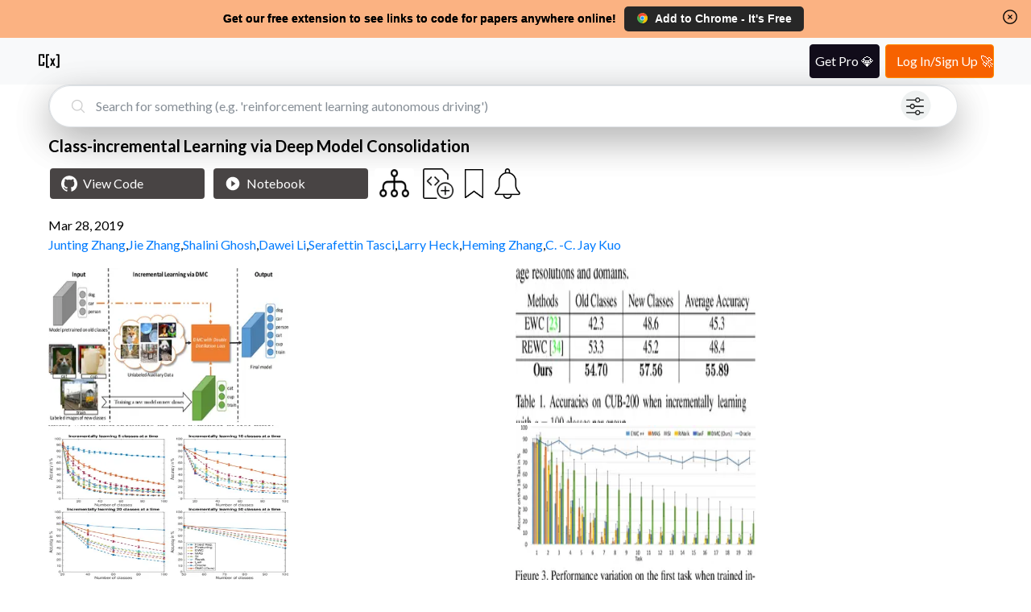

--- FILE ---
content_type: text/html; charset=utf-8
request_url: https://www.catalyzex.com/paper/class-incremental-learning-via-deep-model
body_size: 11913
content:
<!DOCTYPE html><html lang="en"><head><meta charSet="utf-8"/><style>
            html, body, button {
              font-family: '__Lato_06d0dd', '__Lato_Fallback_06d0dd', Helvetica Neue, Helvetica, Arial, sans-serif !important;
            }
        </style><link rel="canonical" href="https://www.catalyzex.com/paper/class-incremental-learning-via-deep-model"/><style>
            html, body, button {
              font-family: '__Lato_06d0dd', '__Lato_Fallback_06d0dd', Helvetica Neue, Helvetica, Arial, sans-serif !important;
            }
        </style><meta name="viewport" content="width=device-width, initial-scale=1.0, shrink-to-fit=no"/><title>Class-incremental Learning via Deep Model Consolidation</title><meta name="description" content="Class-incremental Learning via Deep Model Consolidation: Paper and Code. Deep neural networks (DNNs) often suffer from &quot;catastrophic forgetting&quot; during incremental learning (IL) --- an abrupt degradation of performance on the original set of classes when the training objective is adapted to a newly added set of classes. Existing IL approaches tend to produce a model that is biased towards either the old classes or new classes, unless with the help of exemplars of the old data. To address this issue, we propose a class-incremental learning paradigm called Deep Model Consolidation (DMC), which works well even when the original training data is not available. The idea is to first train a separate model only for the new classes, and then combine the two individual models trained on data of two distinct set of classes (old classes and new classes) via a novel dual distillation training objective. The two existing models are consolidated by exploiting publicly available unlabeled auxiliary data. This overcomes the potential difficulties due to unavailability of original training data. Compared to the state-of-the-art techniques, DMC demonstrates significantly better performance in CIFAR-100 image classification and PASCAL VOC 2007 object detection benchmarks in the single-headed IL setting."/><meta property="og:title" content="Class-incremental Learning via Deep Model Consolidation"/><meta property="og:description" content="Class-incremental Learning via Deep Model Consolidation: Paper and Code. Deep neural networks (DNNs) often suffer from &quot;catastrophic forgetting&quot; during incremental learning (IL) --- an abrupt degradation of performance on the original set of classes when the training objective is adapted to a newly added set of classes. Existing IL approaches tend to produce a model that is biased towards either the old classes or new classes, unless with the help of exemplars of the old data. To address this issue, we propose a class-incremental learning paradigm called Deep Model Consolidation (DMC), which works well even when the original training data is not available. The idea is to first train a separate model only for the new classes, and then combine the two individual models trained on data of two distinct set of classes (old classes and new classes) via a novel dual distillation training objective. The two existing models are consolidated by exploiting publicly available unlabeled auxiliary data. This overcomes the potential difficulties due to unavailability of original training data. Compared to the state-of-the-art techniques, DMC demonstrates significantly better performance in CIFAR-100 image classification and PASCAL VOC 2007 object detection benchmarks in the single-headed IL setting."/><meta name="twitter:title" content="Class-incremental Learning via Deep Model Consolidation"/><meta name="twitter:description" content="Class-incremental Learning via Deep Model Consolidation: Paper and Code. Deep neural networks (DNNs) often suffer from &quot;catastrophic forgetting&quot; during incremental learning (IL) --- an abrupt degradation of performance on the original set of classes when the training objective is adapted to a newly added set of classes. Existing IL approaches tend to produce a model that is biased towards either the old classes or new classes, unless with the help of exemplars of the old data. To address this issue, we propose a class-incremental learning paradigm called Deep Model Consolidation (DMC), which works well even when the original training data is not available. The idea is to first train a separate model only for the new classes, and then combine the two individual models trained on data of two distinct set of classes (old classes and new classes) via a novel dual distillation training objective. The two existing models are consolidated by exploiting publicly available unlabeled auxiliary data. This overcomes the potential difficulties due to unavailability of original training data. Compared to the state-of-the-art techniques, DMC demonstrates significantly better performance in CIFAR-100 image classification and PASCAL VOC 2007 object detection benchmarks in the single-headed IL setting."/><meta name="og:image" content="https://ai2-s2-public.s3.amazonaws.com/figures/2017-08-08/432ea22bbe874aba6774ed23d3e2181b2b558293/1-Figure1-1.png"/><meta name="og:image" content="https://ai2-s2-public.s3.amazonaws.com/figures/2017-08-08/432ea22bbe874aba6774ed23d3e2181b2b558293/7-Table1-1.png"/><meta name="og:image" content="https://ai2-s2-public.s3.amazonaws.com/figures/2017-08-08/432ea22bbe874aba6774ed23d3e2181b2b558293/5-Figure2-1.png"/><meta name="og:image" content="https://ai2-s2-public.s3.amazonaws.com/figures/2017-08-08/432ea22bbe874aba6774ed23d3e2181b2b558293/6-Figure3-1.png"/><script type="application/ld+json">{"@context":"https://schema.org","@graph":[{"@type":"ScholarlyArticle","@id":"http://arxiv.org/abs/1903.07864","url":"https://www.catalyzex.com/paper/class-incremental-learning-via-deep-model","name":"Class-incremental Learning via Deep Model Consolidation","abstract":"Deep neural networks (DNNs) often suffer from \"catastrophic forgetting\" during incremental learning (IL) --- an abrupt degradation of performance on the original set of classes when the training objective is adapted to a newly added set of classes. Existing IL approaches tend to produce a model that is biased towards either the old classes or new classes, unless with the help of exemplars of the old data. To address this issue, we propose a class-incremental learning paradigm called Deep Model Consolidation (DMC), which works well even when the original training data is not available. The idea is to first train a separate model only for the new classes, and then combine the two individual models trained on data of two distinct set of classes (old classes and new classes) via a novel dual distillation training objective. The two existing models are consolidated by exploiting publicly available unlabeled auxiliary data. This overcomes the potential difficulties due to unavailability of original training data. Compared to the state-of-the-art techniques, DMC demonstrates significantly better performance in CIFAR-100 image classification and PASCAL VOC 2007 object detection benchmarks in the single-headed IL setting.","author":[{"@type":"Person","name":"Junting Zhang","url":"https://www.catalyzex.com/author/Junting Zhang"},{"@type":"Person","name":"Jie Zhang","url":"https://www.catalyzex.com/author/Jie Zhang"},{"@type":"Person","name":"Shalini Ghosh","url":"https://www.catalyzex.com/author/Shalini Ghosh"},{"@type":"Person","name":"Dawei Li","url":"https://www.catalyzex.com/author/Dawei Li"},{"@type":"Person","name":"Serafettin Tasci","url":"https://www.catalyzex.com/author/Serafettin Tasci"},{"@type":"Person","name":"Larry Heck","url":"https://www.catalyzex.com/author/Larry Heck"},{"@type":"Person","name":"Heming Zhang","url":"https://www.catalyzex.com/author/Heming Zhang"},{"@type":"Person","name":"C. -C. Jay Kuo","url":"https://www.catalyzex.com/author/C. -C. Jay Kuo"}],"image":"https://ai2-s2-public.s3.amazonaws.com/figures/2017-08-08/432ea22bbe874aba6774ed23d3e2181b2b558293/1-Figure1-1.png","sameAs":"http://arxiv.org/abs/1903.07864"}]}</script><link rel="preload" as="image" imageSrcSet="/_next/image?url=%2F_next%2Fstatic%2Fmedia%2Ffilter.cf288982.png&amp;w=640&amp;q=75 1x, /_next/image?url=%2F_next%2Fstatic%2Fmedia%2Ffilter.cf288982.png&amp;w=1080&amp;q=75 2x" fetchpriority="high"/><link rel="preload" as="image" imageSrcSet="/_next/image?url=https%3A%2F%2Fai2-s2-public.s3.amazonaws.com%2Ffigures%2F2017-08-08%2F432ea22bbe874aba6774ed23d3e2181b2b558293%2F1-Figure1-1.png&amp;w=384&amp;q=75 1x, /_next/image?url=https%3A%2F%2Fai2-s2-public.s3.amazonaws.com%2Ffigures%2F2017-08-08%2F432ea22bbe874aba6774ed23d3e2181b2b558293%2F1-Figure1-1.png&amp;w=640&amp;q=75 2x" fetchpriority="high"/><link rel="preload" as="image" imageSrcSet="/_next/image?url=https%3A%2F%2Fai2-s2-public.s3.amazonaws.com%2Ffigures%2F2017-08-08%2F432ea22bbe874aba6774ed23d3e2181b2b558293%2F7-Table1-1.png&amp;w=384&amp;q=75 1x, /_next/image?url=https%3A%2F%2Fai2-s2-public.s3.amazonaws.com%2Ffigures%2F2017-08-08%2F432ea22bbe874aba6774ed23d3e2181b2b558293%2F7-Table1-1.png&amp;w=640&amp;q=75 2x" fetchpriority="high"/><link rel="preload" as="image" imageSrcSet="/_next/image?url=https%3A%2F%2Fai2-s2-public.s3.amazonaws.com%2Ffigures%2F2017-08-08%2F432ea22bbe874aba6774ed23d3e2181b2b558293%2F5-Figure2-1.png&amp;w=384&amp;q=75 1x, /_next/image?url=https%3A%2F%2Fai2-s2-public.s3.amazonaws.com%2Ffigures%2F2017-08-08%2F432ea22bbe874aba6774ed23d3e2181b2b558293%2F5-Figure2-1.png&amp;w=640&amp;q=75 2x" fetchpriority="high"/><link rel="preload" as="image" imageSrcSet="/_next/image?url=https%3A%2F%2Fai2-s2-public.s3.amazonaws.com%2Ffigures%2F2017-08-08%2F432ea22bbe874aba6774ed23d3e2181b2b558293%2F6-Figure3-1.png&amp;w=384&amp;q=75 1x, /_next/image?url=https%3A%2F%2Fai2-s2-public.s3.amazonaws.com%2Ffigures%2F2017-08-08%2F432ea22bbe874aba6774ed23d3e2181b2b558293%2F6-Figure3-1.png&amp;w=640&amp;q=75 2x" fetchpriority="high"/><meta name="next-head-count" content="21"/><meta charSet="utf-8"/><meta http-equiv="X-UA-Compatible" content="IE=edge"/><meta name="p:domain_verify" content="7a8c54ff8920a71e909037ac35612f4e"/><meta name="author" content="CatalyzeX"/><meta property="og:type" content="website"/><meta property="og:site_name" content="CatalyzeX"/><meta property="og:url" content="https://www.catalyzex.com/"/><meta property="fb:app_id" content="658945670928778"/><meta property="fb:admins" content="515006233"/><meta name="twitter:card" content="summary_large_image"/><meta name="twitter:domain" content="www.catalyzex.com"/><meta name="twitter:site" content="@catalyzex"/><meta name="twitter:creator" content="@catalyzex"/><script data-partytown-config="true" type="08678c47e6776171ece3a4c5-text/javascript">
          partytown = {
            lib: "/_next/static/~partytown/",
            forward: [
              "gtag",
              "mixpanel.track",
              "mixpanel.track_pageview",
              "mixpanel.identify", 
              "mixpanel.people.set", 
              "mixpanel.reset", 
              "mixpanel.get_distinct_id",
              "mixpanel.set_config",
              "manuallySyncMixpanelId"
            ]           
          };
        </script><link rel="preload" href="/_next/static/media/155cae559bbd1a77-s.p.woff2" as="font" type="font/woff2" crossorigin="anonymous" data-next-font="size-adjust"/><link rel="preload" href="/_next/static/media/4de1fea1a954a5b6-s.p.woff2" as="font" type="font/woff2" crossorigin="anonymous" data-next-font="size-adjust"/><link rel="preload" href="/_next/static/media/6d664cce900333ee-s.p.woff2" as="font" type="font/woff2" crossorigin="anonymous" data-next-font="size-adjust"/><link rel="preload" href="/_next/static/css/ec5a83c34cf9a081.css" as="style"/><link rel="stylesheet" href="/_next/static/css/ec5a83c34cf9a081.css" data-n-g=""/><link rel="preload" href="/_next/static/css/e5955d2f6b9bb015.css" as="style"/><link rel="stylesheet" href="/_next/static/css/e5955d2f6b9bb015.css" data-n-p=""/><noscript data-n-css=""></noscript><script defer="" nomodule="" src="/_next/static/chunks/polyfills-78c92fac7aa8fdd8.js" type="08678c47e6776171ece3a4c5-text/javascript"></script><script data-partytown="" type="08678c47e6776171ece3a4c5-text/javascript">!(function(w,p,f,c){if(!window.crossOriginIsolated && !navigator.serviceWorker) return;c=w[p]=w[p]||{};c[f]=(c[f]||[])})(window,'partytown','forward');/* Partytown 0.10.2 - MIT builder.io */
const t={preserveBehavior:!1},e=e=>{if("string"==typeof e)return[e,t];const[n,r=t]=e;return[n,{...t,...r}]},n=Object.freeze((t=>{const e=new Set;let n=[];do{Object.getOwnPropertyNames(n).forEach((t=>{"function"==typeof n[t]&&e.add(t)}))}while((n=Object.getPrototypeOf(n))!==Object.prototype);return Array.from(e)})());!function(t,r,o,i,a,s,c,d,l,p,u=t,f){function h(){f||(f=1,"/"==(c=(s.lib||"/~partytown/")+(s.debug?"debug/":""))[0]&&(l=r.querySelectorAll('script[type="text/partytown"]'),i!=t?i.dispatchEvent(new CustomEvent("pt1",{detail:t})):(d=setTimeout(v,1e4),r.addEventListener("pt0",w),a?y(1):o.serviceWorker?o.serviceWorker.register(c+(s.swPath||"partytown-sw.js"),{scope:c}).then((function(t){t.active?y():t.installing&&t.installing.addEventListener("statechange",(function(t){"activated"==t.target.state&&y()}))}),console.error):v())))}function y(e){p=r.createElement(e?"script":"iframe"),t._pttab=Date.now(),e||(p.style.display="block",p.style.width="0",p.style.height="0",p.style.border="0",p.style.visibility="hidden",p.setAttribute("aria-hidden",!0)),p.src=c+"partytown-"+(e?"atomics.js?v=0.10.2":"sandbox-sw.html?"+t._pttab),r.querySelector(s.sandboxParent||"body").appendChild(p)}function v(n,o){for(w(),i==t&&(s.forward||[]).map((function(n){const[r]=e(n);delete t[r.split(".")[0]]})),n=0;n<l.length;n++)(o=r.createElement("script")).innerHTML=l[n].innerHTML,o.nonce=s.nonce,r.head.appendChild(o);p&&p.parentNode.removeChild(p)}function w(){clearTimeout(d)}s=t.partytown||{},i==t&&(s.forward||[]).map((function(r){const[o,{preserveBehavior:i}]=e(r);u=t,o.split(".").map((function(e,r,o){var a;u=u[o[r]]=r+1<o.length?u[o[r]]||(a=o[r+1],n.includes(a)?[]:{}):(()=>{let e=null;if(i){const{methodOrProperty:n,thisObject:r}=((t,e)=>{let n=t;for(let t=0;t<e.length-1;t+=1)n=n[e[t]];return{thisObject:n,methodOrProperty:e.length>0?n[e[e.length-1]]:void 0}})(t,o);"function"==typeof n&&(e=(...t)=>n.apply(r,...t))}return function(){let n;return e&&(n=e(arguments)),(t._ptf=t._ptf||[]).push(o,arguments),n}})()}))})),"complete"==r.readyState?h():(t.addEventListener("DOMContentLoaded",h),t.addEventListener("load",h))}(window,document,navigator,top,window.crossOriginIsolated);</script><script src="https://www.googletagmanager.com/gtag/js?id=G-BD14FTHPNC" type="text/partytown" data-nscript="worker"></script><script src="/_next/static/chunks/webpack-f9bc4646db70d83f.js" defer="" type="08678c47e6776171ece3a4c5-text/javascript"></script><script src="/_next/static/chunks/main-819661c54c38eafc.js" defer="" type="08678c47e6776171ece3a4c5-text/javascript"></script><script src="/_next/static/chunks/pages/_app-d4d6be759d9617e3.js" defer="" type="08678c47e6776171ece3a4c5-text/javascript"></script><script src="/_next/static/chunks/117-cbf0dd2a93fca997.js" defer="" type="08678c47e6776171ece3a4c5-text/javascript"></script><script src="/_next/static/chunks/602-80e933e094e77991.js" defer="" type="08678c47e6776171ece3a4c5-text/javascript"></script><script src="/_next/static/chunks/947-ca6cb45655821eab.js" defer="" type="08678c47e6776171ece3a4c5-text/javascript"></script><script src="/_next/static/chunks/403-8b84e5049c16d49f.js" defer="" type="08678c47e6776171ece3a4c5-text/javascript"></script><script src="/_next/static/chunks/460-d4da110cd77cf2e4.js" defer="" type="08678c47e6776171ece3a4c5-text/javascript"></script><script src="/_next/static/chunks/pages/paper/%5Bid%5D-5d8a849f5c76091f.js" defer="" type="08678c47e6776171ece3a4c5-text/javascript"></script><script src="/_next/static/VECQdzYotBh6GREMiMwCW/_buildManifest.js" defer="" type="08678c47e6776171ece3a4c5-text/javascript"></script><script src="/_next/static/VECQdzYotBh6GREMiMwCW/_ssgManifest.js" defer="" type="08678c47e6776171ece3a4c5-text/javascript"></script><style data-href="https://fonts.googleapis.com/css2?family=Lato:wght@300;400;700&display=swap">@font-face{font-family:'Lato';font-style:normal;font-weight:300;font-display:swap;src:url(https://fonts.gstatic.com/l/font?kit=S6u9w4BMUTPHh7USeww&skey=91f32e07d083dd3a&v=v25) format('woff')}@font-face{font-family:'Lato';font-style:normal;font-weight:400;font-display:swap;src:url(https://fonts.gstatic.com/l/font?kit=S6uyw4BMUTPHvxo&skey=2d58b92a99e1c086&v=v25) format('woff')}@font-face{font-family:'Lato';font-style:normal;font-weight:700;font-display:swap;src:url(https://fonts.gstatic.com/l/font?kit=S6u9w4BMUTPHh6UVeww&skey=3480a19627739c0d&v=v25) format('woff')}@font-face{font-family:'Lato';font-style:normal;font-weight:300;font-display:swap;src:url(https://fonts.gstatic.com/s/lato/v25/S6u9w4BMUTPHh7USSwaPGQ3q5d0N7w.woff2) format('woff2');unicode-range:U+0100-02BA,U+02BD-02C5,U+02C7-02CC,U+02CE-02D7,U+02DD-02FF,U+0304,U+0308,U+0329,U+1D00-1DBF,U+1E00-1E9F,U+1EF2-1EFF,U+2020,U+20A0-20AB,U+20AD-20C0,U+2113,U+2C60-2C7F,U+A720-A7FF}@font-face{font-family:'Lato';font-style:normal;font-weight:300;font-display:swap;src:url(https://fonts.gstatic.com/s/lato/v25/S6u9w4BMUTPHh7USSwiPGQ3q5d0.woff2) format('woff2');unicode-range:U+0000-00FF,U+0131,U+0152-0153,U+02BB-02BC,U+02C6,U+02DA,U+02DC,U+0304,U+0308,U+0329,U+2000-206F,U+20AC,U+2122,U+2191,U+2193,U+2212,U+2215,U+FEFF,U+FFFD}@font-face{font-family:'Lato';font-style:normal;font-weight:400;font-display:swap;src:url(https://fonts.gstatic.com/s/lato/v25/S6uyw4BMUTPHjxAwXiWtFCfQ7A.woff2) format('woff2');unicode-range:U+0100-02BA,U+02BD-02C5,U+02C7-02CC,U+02CE-02D7,U+02DD-02FF,U+0304,U+0308,U+0329,U+1D00-1DBF,U+1E00-1E9F,U+1EF2-1EFF,U+2020,U+20A0-20AB,U+20AD-20C0,U+2113,U+2C60-2C7F,U+A720-A7FF}@font-face{font-family:'Lato';font-style:normal;font-weight:400;font-display:swap;src:url(https://fonts.gstatic.com/s/lato/v25/S6uyw4BMUTPHjx4wXiWtFCc.woff2) format('woff2');unicode-range:U+0000-00FF,U+0131,U+0152-0153,U+02BB-02BC,U+02C6,U+02DA,U+02DC,U+0304,U+0308,U+0329,U+2000-206F,U+20AC,U+2122,U+2191,U+2193,U+2212,U+2215,U+FEFF,U+FFFD}@font-face{font-family:'Lato';font-style:normal;font-weight:700;font-display:swap;src:url(https://fonts.gstatic.com/s/lato/v25/S6u9w4BMUTPHh6UVSwaPGQ3q5d0N7w.woff2) format('woff2');unicode-range:U+0100-02BA,U+02BD-02C5,U+02C7-02CC,U+02CE-02D7,U+02DD-02FF,U+0304,U+0308,U+0329,U+1D00-1DBF,U+1E00-1E9F,U+1EF2-1EFF,U+2020,U+20A0-20AB,U+20AD-20C0,U+2113,U+2C60-2C7F,U+A720-A7FF}@font-face{font-family:'Lato';font-style:normal;font-weight:700;font-display:swap;src:url(https://fonts.gstatic.com/s/lato/v25/S6u9w4BMUTPHh6UVSwiPGQ3q5d0.woff2) format('woff2');unicode-range:U+0000-00FF,U+0131,U+0152-0153,U+02BB-02BC,U+02C6,U+02DA,U+02DC,U+0304,U+0308,U+0329,U+2000-206F,U+20AC,U+2122,U+2191,U+2193,U+2212,U+2215,U+FEFF,U+FFFD}</style></head><body><div id="__next"><script id="google-analytics" type="text/partytown">
            window.dataLayer = window.dataLayer || [];
            window.gtag = function gtag(){window.dataLayer.push(arguments);}
            gtag('js', new Date());
            gtag('config', 'G-BD14FTHPNC', {
              page_path: window.location.pathname,
            });
        </script><script type="text/partytown">
          const MIXPANEL_CUSTOM_LIB_URL = 'https://www.catalyzex.com/mp-cdn/libs/mixpanel-2-latest.min.js';

          (function(f,b){if(!b.__SV){var e,g,i,h;window.mixpanel=b;b._i=[];b.init=function(e,f,c){function g(a,d){var b=d.split(".");2==b.length&&(a=a[b[0]],d=b[1]);a[d]=function(){a.push([d].concat(Array.prototype.slice.call(arguments,0)))}}var a=b;"undefined"!==typeof c?a=b[c]=[]:c="mixpanel";a.people=a.people||[];a.toString=function(a){var d="mixpanel";"mixpanel"!==c&&(d+="."+c);a||(d+=" (stub)");return d};a.people.toString=function(){return a.toString(1)+".people (stub)"};i="disable time_event track track_pageview track_links track_forms track_with_groups add_group set_group remove_group register register_once alias unregister identify name_tag set_config reset opt_in_tracking opt_out_tracking has_opted_in_tracking has_opted_out_tracking clear_opt_in_out_tracking start_batch_senders people.set people.set_once people.unset people.increment people.append people.union people.track_charge people.clear_charges people.delete_user people.remove".split(" ");
          for(h=0;h<i.length;h++)g(a,i[h]);var j="set set_once union unset remove delete".split(" ");a.get_group=function(){function b(c){d[c]=function(){call2_args=arguments;call2=[c].concat(Array.prototype.slice.call(call2_args,0));a.push([e,call2])}}for(var d={},e=["get_group"].concat(Array.prototype.slice.call(arguments,0)),c=0;c<j.length;c++)b(j[c]);return d};b._i.push([e,f,c])};b.__SV=1.2;e=f.createElement("script");e.type="text/javascript";e.async=!0;e.src="undefined"!==typeof MIXPANEL_CUSTOM_LIB_URL?
          MIXPANEL_CUSTOM_LIB_URL:"file:"===f.location.protocol&&"//catalyzex.com/mp-cdn/libs/mixpanel-2-latest.min.js".match(/^\/\//)?"https://www.catalyzex.com/mp-cdn/libs/mixpanel-2-latest.min.js":"//catalyzex.com/mp-cdn/libs/mixpanel-2-latest.min.js";g=f.getElementsByTagName("script")[0];g.parentNode.insertBefore(e,g)}})(document,window.mixpanel||[]);
          
          mixpanel.init("851392464b60e8cc1948a193642f793b", {
            api_host: "https://www.catalyzex.com/mp",
          })

          manuallySyncMixpanelId = function(currentMixpanelId) {
            const inMemoryProps = mixpanel?.persistence?.props
            if (inMemoryProps) {
              inMemoryProps['distinct_id'] = currentMixpanelId
              inMemoryProps['$device_id'] = currentMixpanelId
              delete inMemoryProps['$user_id']
            }
          }
        </script><div class="Layout_layout-container__GqQwY"><div><div data-testid="banner-main-container" id="Banner_banner-main-container__DgEOW" class="cx-banner"><span class="Banner_content__a4ws8 Banner_default-content___HRmT">Get our free extension to see links to code for papers anywhere online!</span><span class="Banner_content__a4ws8 Banner_small-content__iQlll">Free add-on: code for papers everywhere!</span><span class="Banner_content__a4ws8 Banner_extra-small-content__qkq9E">Free add-on: See code for papers anywhere!</span><div class="Banner_banner-button-section__kX1fj"><a class="Banner_banner-social-button__b3sZ7 Banner_browser-button__6CbLf" href="https://chrome.google.com/webstore/detail/%F0%9F%92%BB-catalyzex-link-all-aim/aikkeehnlfpamidigaffhfmgbkdeheil" rel="noreferrer" target="_blank"><p><img src="/static/images/google-chrome.svg" alt="Chrome logo"/>Add to <!-- -->Chrome<!-- --> - It&#x27;s Free</p></a></div><div id="Banner_banner-close-button__68_52" class="banner-close-button" data-testid="banner-close-icon" role="button" tabindex="0" aria-label="Home"><svg xmlns="http://www.w3.org/2000/svg" fill="none" viewBox="0 0 24 24" stroke-width="1.5" stroke="currentColor" aria-hidden="true" data-slot="icon" height="22" width="22" color="black"><path stroke-linecap="round" stroke-linejoin="round" d="m9.75 9.75 4.5 4.5m0-4.5-4.5 4.5M21 12a9 9 0 1 1-18 0 9 9 0 0 1 18 0Z"></path></svg></div></div></div><section data-hydration-on-demand="true"></section><div data-testid="header-main-container" class="Header_navbar__bVRQt"><nav><div><a class="Header_navbar-brand__9oFe_" href="/"><svg version="1.0" xmlns="http://www.w3.org/2000/svg" width="466.000000pt" height="466.000000pt" viewBox="0 0 466.000000 466.000000" preserveAspectRatio="xMidYMid meet" data-testid="catalyzex-header-icon"><title>CatalyzeX Icon</title><g transform="translate(0.000000,466.000000) scale(0.100000,-0.100000)" fill="#000000" stroke="none"><path d="M405 3686 c-42 -18 -83 -69 -92 -114 -4 -20 -8 -482 -8 -1027 l0 -990 25 -44 c16 -28 39 -52 65 -65 38 -20 57 -21 433 -24 444 -3 487 1 538 52 18 18 37 50 43 71 7 25 11 154 11 343 l0 302 -165 0 -165 0 0 -240 0 -240 -225 0 -225 0 0 855 0 855 225 0 225 0 0 -225 0 -225 166 0 165 0 -3 308 c-3 289 -4 309 -24 342 -11 19 -38 45 -60 57 -39 23 -42 23 -469 22 -335 0 -437 -3 -460 -13z"></path><path d="M1795 3686 c-16 -7 -38 -23 -48 -34 -47 -52 -46 -27 -47 -1262 0 -808 3 -1177 11 -1205 14 -50 63 -102 109 -115 19 -5 142 -10 273 -10 l238 0 -3 148 -3 147 -125 2 c-69 0 -135 1 -147 2 l-23 1 0 1025 0 1025 150 0 150 0 0 145 0 145 -252 0 c-188 -1 -261 -4 -283 -14z"></path><path d="M3690 3555 l0 -145 155 0 155 0 0 -1025 0 -1025 -27 0 c-16 -1 -84 -2 -153 -3 l-125 -2 -3 -148 -3 -148 258 3 c296 3 309 7 351 88 l22 45 -2 1202 c-3 1196 -3 1202 -24 1229 -11 15 -33 37 -48 48 -26 20 -43 21 -292 24 l-264 3 0 -146z"></path><path d="M2520 2883 c0 -5 70 -164 156 -356 l157 -347 -177 -374 c-97 -205 -176 -376 -176 -380 0 -3 77 -5 171 -4 l172 3 90 228 c49 125 93 227 97 227 4 0 47 -103 95 -230 l87 -230 174 0 c96 0 174 2 174 3 0 2 -79 172 -175 377 -96 206 -175 378 -175 382 0 8 303 678 317 701 2 4 -70 7 -161 7 l-164 0 -83 -210 c-45 -115 -85 -210 -89 -210 -4 0 -43 95 -86 210 l-79 210 -162 0 c-90 0 -163 -3 -163 -7z"></path></g></svg></a></div></nav></div><div class="Paper_paper-page-main-container__xD_sI"><div class="Searchbar_search-bar-container__xIN4L rounded-border Paper_searchbar-component__BndAS" id="searchbar-component"><form class="Searchbar_search-bar-container__xIN4L" data-testid="search-bar-form"><div><svg xmlns="http://www.w3.org/2000/svg" fill="none" viewBox="0 0 24 24" stroke-width="1.5" stroke="currentColor" aria-hidden="true" data-slot="icon" height="22"><title>Search Icon</title><path stroke-linecap="round" stroke-linejoin="round" d="m21 21-5.197-5.197m0 0A7.5 7.5 0 1 0 5.196 5.196a7.5 7.5 0 0 0 10.607 10.607Z"></path></svg><input class="form-control Searchbar_search-field__L9Oaa" type="text" id="search-field" name="search" required="" autoComplete="off" placeholder="Search for something (e.g. &#x27;reinforcement learning autonomous driving&#x27;)" value=""/><button class="Searchbar_filter-icon-container__qAKJN" type="button" title="search by advanced filters like language/framework, computational requirement, dataset, use case, hardware, etc."><div class="Searchbar_pulse1__6sv_E"></div><img alt="Alert button" fetchpriority="high" width="512" height="512" decoding="async" data-nimg="1" class="Searchbar_filter-icon__0rBbt" style="color:transparent" srcSet="/_next/image?url=%2F_next%2Fstatic%2Fmedia%2Ffilter.cf288982.png&amp;w=640&amp;q=75 1x, /_next/image?url=%2F_next%2Fstatic%2Fmedia%2Ffilter.cf288982.png&amp;w=1080&amp;q=75 2x" src="/_next/image?url=%2F_next%2Fstatic%2Fmedia%2Ffilter.cf288982.png&amp;w=1080&amp;q=75"/></button></div></form></div><section data-hydration-on-demand="true"></section><section class="Content_paper-details-container__qymfN" data-testid="paper-details-container"><h1 class="Content_paper-heading__qy6Im"><span class="descriptor" style="display:none">Title:</span><strong>Class-incremental Learning via Deep Model Consolidation</strong></h1><h3 class="descriptor" style="display:none">Paper and Code</h3><div class="Content_buttons-container__ffCQ3"><button type="button" class="Content_btn__GLybq Content_view-button__nAGMY Content_view-code-btn__GSpHg Content_buttons-spacing__H5DmE" data-testid="view-code-button"><svg role="img" height="20" width="20" viewBox="0 0 24 24" xmlns="http://www.w3.org/2000/svg" fill="#fff"><title>Github Icon</title><path d="M12 .297c-6.63 0-12 5.373-12 12 0 5.303 3.438 9.8 8.205 11.385.6.113.82-.258.82-.577 0-.285-.01-1.04-.015-2.04-3.338.724-4.042-1.61-4.042-1.61C4.422 18.07 3.633 17.7 3.633 17.7c-1.087-.744.084-.729.084-.729 1.205.084 1.838 1.236 1.838 1.236 1.07 1.835 2.809 1.305 3.495.998.108-.776.417-1.305.76-1.605-2.665-.3-5.466-1.332-5.466-5.93 0-1.31.465-2.38 1.235-3.22-.135-.303-.54-1.523.105-3.176 0 0 1.005-.322 3.3 1.23.96-.267 1.98-.399 3-.405 1.02.006 2.04.138 3 .405 2.28-1.552 3.285-1.23 3.285-1.23.645 1.653.24 2.873.12 3.176.765.84 1.23 1.91 1.23 3.22 0 4.61-2.805 5.625-5.475 5.92.42.36.81 1.096.81 2.22 0 1.606-.015 2.896-.015 3.286 0 .315.21.69.825.57C20.565 22.092 24 17.592 24 12.297c0-6.627-5.373-12-12-12"></path></svg>View Code</button><button type="button" class="Content_btn__GLybq Content_view-button__nAGMY Content_view-code-btn__GSpHg Content_buttons-spacing__H5DmE"><svg fill="#fff" height="20" viewBox="0 0 48 48" width="20" xmlns="http://www.w3.org/2000/svg"><title>Play Icon</title><path d="M0 0h48v48H0z" fill="none"></path><path d="M24 4C12.95 4 4 12.95 4 24s8.95 20 20 20 20-8.95 20-20S35.05 4 24 4zm-4 29V15l12 9-12 9z"></path></svg>Notebook</button><div></div><button type="button" class="Content_buttons-spacing__H5DmE Content_related-code-btn__rEITC" data-testid="related-code-button"><span class="descriptor" style="display:none">Code for Similar Papers:</span><img alt="Code for Similar Papers" title="View code for similar papers" loading="lazy" width="37" height="35" decoding="async" data-nimg="1" style="color:transparent" srcSet="/_next/image?url=%2F_next%2Fstatic%2Fmedia%2Frelated_icon_transparent.98f57b13.png&amp;w=48&amp;q=75 1x, /_next/image?url=%2F_next%2Fstatic%2Fmedia%2Frelated_icon_transparent.98f57b13.png&amp;w=96&amp;q=75 2x" src="/_next/image?url=%2F_next%2Fstatic%2Fmedia%2Frelated_icon_transparent.98f57b13.png&amp;w=96&amp;q=75"/></button><div class="Content_buttons-spacing__H5DmE"><a class="Content_add-code-button__egwZB" target="_blank" href="/add_code?title=Class-incremental Learning via Deep Model Consolidation&amp;paper_url=http://arxiv.org/abs/1903.07864" rel="nofollow"><img alt="Add code" title="Contribute your code for this paper to the community" loading="lazy" width="38" height="38" decoding="async" data-nimg="1" style="color:transparent" srcSet="/_next/image?url=%2F_next%2Fstatic%2Fmedia%2Faddcode_white.6afb879f.png&amp;w=48&amp;q=75 1x, /_next/image?url=%2F_next%2Fstatic%2Fmedia%2Faddcode_white.6afb879f.png&amp;w=96&amp;q=75 2x" src="/_next/image?url=%2F_next%2Fstatic%2Fmedia%2Faddcode_white.6afb879f.png&amp;w=96&amp;q=75"/></a></div><div class="wrapper Content_buttons-spacing__H5DmE Content_bookmark-paper-icon__zBxHU BookmarkButton_bookmark-wrapper__xJaOg"><button title="Bookmark this paper"><img alt="Bookmark button" id="bookmark-btn" loading="lazy" width="388" height="512" decoding="async" data-nimg="1" class="BookmarkButton_bookmark-btn-image__gkInJ" style="color:transparent" srcSet="/_next/image?url=%2F_next%2Fstatic%2Fmedia%2Fbookmark_outline.3a3e1c2c.png&amp;w=640&amp;q=75 1x, /_next/image?url=%2F_next%2Fstatic%2Fmedia%2Fbookmark_outline.3a3e1c2c.png&amp;w=828&amp;q=75 2x" src="/_next/image?url=%2F_next%2Fstatic%2Fmedia%2Fbookmark_outline.3a3e1c2c.png&amp;w=828&amp;q=75"/></button></div><div class="wrapper Content_alert-btn-wrapper__Jg1NL Content_buttons-spacing__H5DmE"><button class="AlertButton_alert-btn__pC8cK" title="Get alerts when new code is available for this paper"><img alt="Alert button" id="alert_btn" loading="lazy" width="512" height="512" decoding="async" data-nimg="1" class="alert-btn-image " style="color:transparent" srcSet="/_next/image?url=%2F_next%2Fstatic%2Fmedia%2Falert_light_mode_icon.b8fca154.png&amp;w=640&amp;q=75 1x, /_next/image?url=%2F_next%2Fstatic%2Fmedia%2Falert_light_mode_icon.b8fca154.png&amp;w=1080&amp;q=75 2x" src="/_next/image?url=%2F_next%2Fstatic%2Fmedia%2Falert_light_mode_icon.b8fca154.png&amp;w=1080&amp;q=75"/></button><svg xmlns="http://www.w3.org/2000/svg" viewBox="0 0 106 34" style="margin-left:9px"><g class="sparkles"><path style="animation:sparkle 2s 0s infinite ease-in-out" d="M15.5740361 -10.33344622s1.1875777-6.20179466 2.24320232 0c0 0 5.9378885 1.05562462 0 2.11124925 0 0-1.05562463 6.33374774-2.24320233 0-3.5627331-.6597654-3.29882695-1.31953078 0-2.11124925z"></path><path style="animation:sparkle 1.5s 0.9s infinite ease-in-out" d="M33.5173993 75.97263826s1.03464615-5.40315215 1.95433162 0c0 0 5.17323078.91968547 0 1.83937095 0 0-.91968547 5.51811283-1.95433162 0-3.10393847-.57480342-2.8740171-1.14960684 0-1.83937095z"></path><path style="animation:sparkle 1.7s 0.4s infinite ease-in-out" d="M69.03038108 1.71240809s.73779281-3.852918 1.39360864 0c0 0 3.68896404.65581583 0 1.31163166 0 0-.65581583 3.93489497-1.39360864 0-2.21337842-.4098849-2.04942447-.81976979 0-1.31163166z"></path></g></svg></div></div><span class="Content_paper-date__1cxKe">Mar 28, 2019<br/></span><div class="AuthorLinks_authors-container__fAwXT"><span class="descriptor" style="display:none">Authors:</span><span><a data-testid="paper-result-author" href="/author/Junting%20Zhang">Junting Zhang</a>, </span><span><a data-testid="paper-result-author" href="/author/Jie%20Zhang">Jie Zhang</a>, </span><span><a data-testid="paper-result-author" href="/author/Shalini%20Ghosh">Shalini Ghosh</a>, </span><span><a data-testid="paper-result-author" href="/author/Dawei%20Li">Dawei Li</a>, </span><span><a data-testid="paper-result-author" href="/author/Serafettin%20Tasci">Serafettin Tasci</a>, </span><span><a data-testid="paper-result-author" href="/author/Larry%20Heck">Larry Heck</a>, </span><span><a data-testid="paper-result-author" href="/author/Heming%20Zhang">Heming Zhang</a>, </span><span><a data-testid="paper-result-author" href="/author/C.%20-C.%20Jay%20Kuo">C. -C. Jay Kuo</a></span></div><div class="Content_paper-detail-page-images-container__bCGCF"><div class="Content_images-container__J6aFG"><span class="descriptor" style="display:none">Figures and Tables:</span><div class="Content_paper-image__pubnn"><img data-testid="https://ai2-s2-public.s3.amazonaws.com/figures/2017-08-08/432ea22bbe874aba6774ed23d3e2181b2b558293/1-Figure1-1.png" alt="Figure 1 for Class-incremental Learning via Deep Model Consolidation" fetchpriority="high" loading="eager" width="298" height="192" decoding="async" data-nimg="1" style="color:transparent" srcSet="/_next/image?url=https%3A%2F%2Fai2-s2-public.s3.amazonaws.com%2Ffigures%2F2017-08-08%2F432ea22bbe874aba6774ed23d3e2181b2b558293%2F1-Figure1-1.png&amp;w=384&amp;q=75 1x, /_next/image?url=https%3A%2F%2Fai2-s2-public.s3.amazonaws.com%2Ffigures%2F2017-08-08%2F432ea22bbe874aba6774ed23d3e2181b2b558293%2F1-Figure1-1.png&amp;w=640&amp;q=75 2x" src="/_next/image?url=https%3A%2F%2Fai2-s2-public.s3.amazonaws.com%2Ffigures%2F2017-08-08%2F432ea22bbe874aba6774ed23d3e2181b2b558293%2F1-Figure1-1.png&amp;w=640&amp;q=75"/></div><div class="Content_paper-image__pubnn"><img data-testid="https://ai2-s2-public.s3.amazonaws.com/figures/2017-08-08/432ea22bbe874aba6774ed23d3e2181b2b558293/7-Table1-1.png" alt="Figure 2 for Class-incremental Learning via Deep Model Consolidation" fetchpriority="high" loading="eager" width="298" height="192" decoding="async" data-nimg="1" style="color:transparent" srcSet="/_next/image?url=https%3A%2F%2Fai2-s2-public.s3.amazonaws.com%2Ffigures%2F2017-08-08%2F432ea22bbe874aba6774ed23d3e2181b2b558293%2F7-Table1-1.png&amp;w=384&amp;q=75 1x, /_next/image?url=https%3A%2F%2Fai2-s2-public.s3.amazonaws.com%2Ffigures%2F2017-08-08%2F432ea22bbe874aba6774ed23d3e2181b2b558293%2F7-Table1-1.png&amp;w=640&amp;q=75 2x" src="/_next/image?url=https%3A%2F%2Fai2-s2-public.s3.amazonaws.com%2Ffigures%2F2017-08-08%2F432ea22bbe874aba6774ed23d3e2181b2b558293%2F7-Table1-1.png&amp;w=640&amp;q=75"/></div><div class="Content_paper-image__pubnn"><img data-testid="https://ai2-s2-public.s3.amazonaws.com/figures/2017-08-08/432ea22bbe874aba6774ed23d3e2181b2b558293/5-Figure2-1.png" alt="Figure 3 for Class-incremental Learning via Deep Model Consolidation" fetchpriority="high" loading="eager" width="298" height="192" decoding="async" data-nimg="1" style="color:transparent" srcSet="/_next/image?url=https%3A%2F%2Fai2-s2-public.s3.amazonaws.com%2Ffigures%2F2017-08-08%2F432ea22bbe874aba6774ed23d3e2181b2b558293%2F5-Figure2-1.png&amp;w=384&amp;q=75 1x, /_next/image?url=https%3A%2F%2Fai2-s2-public.s3.amazonaws.com%2Ffigures%2F2017-08-08%2F432ea22bbe874aba6774ed23d3e2181b2b558293%2F5-Figure2-1.png&amp;w=640&amp;q=75 2x" src="/_next/image?url=https%3A%2F%2Fai2-s2-public.s3.amazonaws.com%2Ffigures%2F2017-08-08%2F432ea22bbe874aba6774ed23d3e2181b2b558293%2F5-Figure2-1.png&amp;w=640&amp;q=75"/></div><div class="Content_paper-image__pubnn"><img data-testid="https://ai2-s2-public.s3.amazonaws.com/figures/2017-08-08/432ea22bbe874aba6774ed23d3e2181b2b558293/6-Figure3-1.png" alt="Figure 4 for Class-incremental Learning via Deep Model Consolidation" fetchpriority="high" loading="eager" width="298" height="192" decoding="async" data-nimg="1" style="color:transparent" srcSet="/_next/image?url=https%3A%2F%2Fai2-s2-public.s3.amazonaws.com%2Ffigures%2F2017-08-08%2F432ea22bbe874aba6774ed23d3e2181b2b558293%2F6-Figure3-1.png&amp;w=384&amp;q=75 1x, /_next/image?url=https%3A%2F%2Fai2-s2-public.s3.amazonaws.com%2Ffigures%2F2017-08-08%2F432ea22bbe874aba6774ed23d3e2181b2b558293%2F6-Figure3-1.png&amp;w=640&amp;q=75 2x" src="/_next/image?url=https%3A%2F%2Fai2-s2-public.s3.amazonaws.com%2Ffigures%2F2017-08-08%2F432ea22bbe874aba6774ed23d3e2181b2b558293%2F6-Figure3-1.png&amp;w=640&amp;q=75"/></div></div></div><p class="Content_share-text__kndSt">Share this with someone who&#x27;ll enjoy it: </p><div data-testid="social-icons-tray" class="SocialIconBar_social-icons-tray__hq8N8"><a href="https://twitter.com/intent/tweet?text=Currently%20reading%20%22Class-incremental Learning via Deep Model Consolidation%22%20catalyzex.com/paper/class-incremental-learning-via-deep-model%20via%20@CatalyzeX%0A%0AMore%20at:&amp;url=https://www.catalyzex.com&amp;related=CatalyzeX" target="_blank" rel="noreferrer"><svg role="img" viewBox="0 0 24 24" height="28" width="28" xmlns="http://www.w3.org/2000/svg" fill="#1DA1F2"><title>Twitter Icon</title><path d="M23.953 4.57a10 10 0 01-2.825.775 4.958 4.958 0 002.163-2.723c-.951.555-2.005.959-3.127 1.184a4.92 4.92 0 00-8.384 4.482C7.69 8.095 4.067 6.13 1.64 3.162a4.822 4.822 0 00-.666 2.475c0 1.71.87 3.213 2.188 4.096a4.904 4.904 0 01-2.228-.616v.06a4.923 4.923 0 003.946 4.827 4.996 4.996 0 01-2.212.085 4.936 4.936 0 004.604 3.417 9.867 9.867 0 01-6.102 2.105c-.39 0-.779-.023-1.17-.067a13.995 13.995 0 007.557 2.209c9.053 0 13.998-7.496 13.998-13.985 0-.21 0-.42-.015-.63A9.935 9.935 0 0024 4.59z"></path></svg></a><a href="https://www.facebook.com/dialog/share?app_id=704241106642044&amp;display=popup&amp;href=catalyzex.com/paper/class-incremental-learning-via-deep-model&amp;redirect_uri=https%3A%2F%2Fcatalyzex.com&amp;quote=Currently%20reading%20%22Class-incremental Learning via Deep Model Consolidation%22%20via%20CatalyzeX.com" target="_blank" rel="noreferrer"><svg role="img" viewBox="0 0 24 24" height="28" width="28" xmlns="http://www.w3.org/2000/svg" fill="#1DA1F2"><title>Facebook Icon</title><path d="M24 12.073c0-6.627-5.373-12-12-12s-12 5.373-12 12c0 5.99 4.388 10.954 10.125 11.854v-8.385H7.078v-3.47h3.047V9.43c0-3.007 1.792-4.669 4.533-4.669 1.312 0 2.686.235 2.686.235v2.953H15.83c-1.491 0-1.956.925-1.956 1.874v2.25h3.328l-.532 3.47h-2.796v8.385C19.612 23.027 24 18.062 24 12.073z"></path></svg></a><a href="https://www.linkedin.com/sharing/share-offsite/?url=catalyzex.com/paper/class-incremental-learning-via-deep-model&amp;title=Class-incremental Learning via Deep Model Consolidation" target="_blank" rel="noreferrer"><svg role="img" viewBox="0 0 24 24" height="28" width="28" aria-labelledby="Linkedin Icon" xmlns="http://www.w3.org/2000/svg" fill="#0e76a8"><title>Linkedin Icon</title><path d="M20.447 20.452h-3.554v-5.569c0-1.328-.027-3.037-1.852-3.037-1.853 0-2.136 1.445-2.136 2.939v5.667H9.351V9h3.414v1.561h.046c.477-.9 1.637-1.85 3.37-1.85 3.601 0 4.267 2.37 4.267 5.455v6.286zM5.337 7.433c-1.144 0-2.063-.926-2.063-2.065 0-1.138.92-2.063 2.063-2.063 1.14 0 2.064.925 2.064 2.063 0 1.139-.925 2.065-2.064 2.065zm1.782 13.019H3.555V9h3.564v11.452zM22.225 0H1.771C.792 0 0 .774 0 1.729v20.542C0 23.227.792 24 1.771 24h20.451C23.2 24 24 23.227 24 22.271V1.729C24 .774 23.2 0 22.222 0h.003z"></path></svg></a><a href="https://api.whatsapp.com/send?text=See this paper I&#x27;m reading: Class-incremental Learning via Deep Model Consolidation - catalyzex.com/paper/class-incremental-learning-via-deep-model %0D%0A__%0D%0Avia www.catalyzex.com - latest in machine learning" target="_blank" rel="noreferrer"><svg version="1.1" id="Layer_1" xmlns="http://www.w3.org/2000/svg" x="0px" y="0px" viewBox="0 0 512 512" height="28" width="28"><title>Whatsapp Icon</title><path fill="#EDEDED" d="M0,512l35.31-128C12.359,344.276,0,300.138,0,254.234C0,114.759,114.759,0,255.117,0 S512,114.759,512,254.234S395.476,512,255.117,512c-44.138,0-86.51-14.124-124.469-35.31L0,512z"></path><path fill="#55CD6C" d="M137.71,430.786l7.945,4.414c32.662,20.303,70.621,32.662,110.345,32.662 c115.641,0,211.862-96.221,211.862-213.628S371.641,44.138,255.117,44.138S44.138,137.71,44.138,254.234 c0,40.607,11.476,80.331,32.662,113.876l5.297,7.945l-20.303,74.152L137.71,430.786z"></path><path fill="#FEFEFE" d="M187.145,135.945l-16.772-0.883c-5.297,0-10.593,1.766-14.124,5.297 c-7.945,7.062-21.186,20.303-24.717,37.959c-6.179,26.483,3.531,58.262,26.483,90.041s67.09,82.979,144.772,105.048 c24.717,7.062,44.138,2.648,60.028-7.062c12.359-7.945,20.303-20.303,22.952-33.545l2.648-12.359 c0.883-3.531-0.883-7.945-4.414-9.71l-55.614-25.6c-3.531-1.766-7.945-0.883-10.593,2.648l-22.069,28.248 c-1.766,1.766-4.414,2.648-7.062,1.766c-15.007-5.297-65.324-26.483-92.69-79.448c-0.883-2.648-0.883-5.297,0.883-7.062 l21.186-23.834c1.766-2.648,2.648-6.179,1.766-8.828l-25.6-57.379C193.324,138.593,190.676,135.945,187.145,135.945"></path></svg></a><a title="Send via Messenger" href="https://www.facebook.com/dialog/send?app_id=704241106642044&amp;link=catalyzex.com/paper/class-incremental-learning-via-deep-model&amp;redirect_uri=https%3A%2F%2Fcatalyzex.com" target="_blank" rel="noreferrer"><svg role="img" height="24" width="24" viewBox="0 0 24 24" xmlns="http://www.w3.org/2000/svg" fill="#0695FF"><title>Messenger Icon</title><path d="M.001 11.639C.001 4.949 5.241 0 12.001 0S24 4.95 24 11.639c0 6.689-5.24 11.638-12 11.638-1.21 0-2.38-.16-3.47-.46a.96.96 0 00-.64.05l-2.39 1.05a.96.96 0 01-1.35-.85l-.07-2.14a.97.97 0 00-.32-.68A11.39 11.389 0 01.002 11.64zm8.32-2.19l-3.52 5.6c-.35.53.32 1.139.82.75l3.79-2.87c.26-.2.6-.2.87 0l2.8 2.1c.84.63 2.04.4 2.6-.48l3.52-5.6c.35-.53-.32-1.13-.82-.75l-3.79 2.87c-.25.2-.6.2-.86 0l-2.8-2.1a1.8 1.8 0 00-2.61.48z"></path></svg></a><a title="Share via Email" href="mailto:?subject=See this paper I&#x27;m reading: Class-incremental Learning via Deep Model Consolidation&amp;body=%22Class-incremental Learning via Deep Model Consolidation%22 - catalyzex.com/paper/class-incremental-learning-via-deep-model%0D%0A__%0D%0Avia www.catalyzex.com - latest in machine learning%0D%0A%0D%0A" target="_blank" rel="noreferrer"><svg xmlns="http://www.w3.org/2000/svg" viewBox="0 0 24 24" fill="#ff8c00" aria-hidden="true" data-slot="icon" height="30" width="30"><title>Email Icon</title><path d="M1.5 8.67v8.58a3 3 0 0 0 3 3h15a3 3 0 0 0 3-3V8.67l-8.928 5.493a3 3 0 0 1-3.144 0L1.5 8.67Z"></path><path d="M22.5 6.908V6.75a3 3 0 0 0-3-3h-15a3 3 0 0 0-3 3v.158l9.714 5.978a1.5 1.5 0 0 0 1.572 0L22.5 6.908Z"></path></svg></a></div><form class="Content_question-form__1V0R4"><input type="text" placeholder="Ask the author(s) a question! :)" name="question" id="ask-author-question-input" value=""/><div class="Content_question-button-wrapper__6Jzs1"><button data-testid="guest-ask-button" id="ask-author-ask-button" class="Content_question-submit__Uq7LU Content_guest-ask-button__VMrVe" type="submit" title="Ask any Qs from the author"><svg xmlns="http://www.w3.org/2000/svg" viewBox="0 0 24 24" fill="currentColor" aria-hidden="true" data-slot="icon" height="20" width="20" style="margin-left:-2px;margin-bottom:-4.7px"><title>Email Icon</title><path d="M1.5 8.67v8.58a3 3 0 0 0 3 3h15a3 3 0 0 0 3-3V8.67l-8.928 5.493a3 3 0 0 1-3.144 0L1.5 8.67Z"></path><path d="M22.5 6.908V6.75a3 3 0 0 0-3-3h-15a3 3 0 0 0-3 3v.158l9.714 5.978a1.5 1.5 0 0 0 1.572 0L22.5 6.908Z"></path></svg> <!-- -->Ask</button></div></form><p class="Content_abstract__Z6Kq5 text-with-links"><span class="descriptor" style="display:none">Abstract:</span>Deep neural networks (DNNs) often suffer from &quot;catastrophic forgetting&quot; during incremental learning (IL) --- an abrupt degradation of performance on the original set of classes when the training objective is adapted to a newly added set of classes. Existing IL approaches tend to produce a model that is biased towards either the old classes or new classes, unless with the help of exemplars of the old data. To address this issue, we propose a class-incremental learning paradigm called Deep Model Consolidation (DMC), which works well even when the original training data is not available. The idea is to first train a separate model only for the new classes, and then combine the two individual models trained on data of two distinct set of classes (old classes and new classes) via a novel dual distillation training objective. The two existing models are consolidated by exploiting publicly available unlabeled auxiliary data. This overcomes the potential difficulties due to unavailability of original training data. Compared to the state-of-the-art techniques, DMC demonstrates significantly better performance in CIFAR-100 image classification and PASCAL VOC 2007 object detection benchmarks in the single-headed IL setting.</p><div class="text-with-links"><span></span><span></span></div><div class="Content_access-paper-container__TBBM4"><span class="descriptor" style="display:none">Full-text Links:</span><svg xmlns="http://www.w3.org/2000/svg" fill="none" viewBox="0 0 24 24" stroke-width="1.5" stroke="currentColor" aria-hidden="true" data-slot="icon" height="20" width="20"><path stroke-linecap="round" stroke-linejoin="round" d="M19.5 14.25v-2.625a3.375 3.375 0 0 0-3.375-3.375h-1.5A1.125 1.125 0 0 1 13.5 7.125v-1.5a3.375 3.375 0 0 0-3.375-3.375H8.25m0 12.75h7.5m-7.5 3H12M10.5 2.25H5.625c-.621 0-1.125.504-1.125 1.125v17.25c0 .621.504 1.125 1.125 1.125h12.75c.621 0 1.125-.504 1.125-1.125V11.25a9 9 0 0 0-9-9Z"></path></svg>View paper on<a target="_blank" rel="noreferrer" class="Content_paper-provider-link__Dt8L1" href="http://arxiv.org/abs/1903.07864"><img alt="arxiv icon" loading="lazy" width="56" height="25" decoding="async" data-nimg="1" class="Content_arxiv-icon___bM_u" style="color:transparent" srcSet="/_next/image?url=%2F_next%2Fstatic%2Fmedia%2Farxiv.41e50dc5.png&amp;w=64&amp;q=75 1x, /_next/image?url=%2F_next%2Fstatic%2Fmedia%2Farxiv.41e50dc5.png&amp;w=128&amp;q=75 2x" src="/_next/image?url=%2F_next%2Fstatic%2Fmedia%2Farxiv.41e50dc5.png&amp;w=128&amp;q=75"/></a></div><embed class="Content_pdf-container__olLm_" data-testid="pdf-container" src="https://arxiv.org/pdf/1903.07864#view=fitH" height="1500" width="100%"/><p class="Content_share-text__kndSt">Share this with someone who&#x27;ll enjoy it: </p><div data-testid="social-icons-tray" class="SocialIconBar_social-icons-tray__hq8N8"><a href="https://twitter.com/intent/tweet?text=Currently%20reading%20%22Class-incremental Learning via Deep Model Consolidation%22%20catalyzex.com/paper/class-incremental-learning-via-deep-model%20via%20@CatalyzeX%0A%0AMore%20at:&amp;url=https://www.catalyzex.com&amp;related=CatalyzeX" target="_blank" rel="noreferrer"><svg role="img" viewBox="0 0 24 24" height="28" width="28" xmlns="http://www.w3.org/2000/svg" fill="#1DA1F2"><title>Twitter Icon</title><path d="M23.953 4.57a10 10 0 01-2.825.775 4.958 4.958 0 002.163-2.723c-.951.555-2.005.959-3.127 1.184a4.92 4.92 0 00-8.384 4.482C7.69 8.095 4.067 6.13 1.64 3.162a4.822 4.822 0 00-.666 2.475c0 1.71.87 3.213 2.188 4.096a4.904 4.904 0 01-2.228-.616v.06a4.923 4.923 0 003.946 4.827 4.996 4.996 0 01-2.212.085 4.936 4.936 0 004.604 3.417 9.867 9.867 0 01-6.102 2.105c-.39 0-.779-.023-1.17-.067a13.995 13.995 0 007.557 2.209c9.053 0 13.998-7.496 13.998-13.985 0-.21 0-.42-.015-.63A9.935 9.935 0 0024 4.59z"></path></svg></a><a href="https://www.facebook.com/dialog/share?app_id=704241106642044&amp;display=popup&amp;href=catalyzex.com/paper/class-incremental-learning-via-deep-model&amp;redirect_uri=https%3A%2F%2Fcatalyzex.com&amp;quote=Currently%20reading%20%22Class-incremental Learning via Deep Model Consolidation%22%20via%20CatalyzeX.com" target="_blank" rel="noreferrer"><svg role="img" viewBox="0 0 24 24" height="28" width="28" xmlns="http://www.w3.org/2000/svg" fill="#1DA1F2"><title>Facebook Icon</title><path d="M24 12.073c0-6.627-5.373-12-12-12s-12 5.373-12 12c0 5.99 4.388 10.954 10.125 11.854v-8.385H7.078v-3.47h3.047V9.43c0-3.007 1.792-4.669 4.533-4.669 1.312 0 2.686.235 2.686.235v2.953H15.83c-1.491 0-1.956.925-1.956 1.874v2.25h3.328l-.532 3.47h-2.796v8.385C19.612 23.027 24 18.062 24 12.073z"></path></svg></a><a href="https://www.linkedin.com/sharing/share-offsite/?url=catalyzex.com/paper/class-incremental-learning-via-deep-model&amp;title=Class-incremental Learning via Deep Model Consolidation" target="_blank" rel="noreferrer"><svg role="img" viewBox="0 0 24 24" height="28" width="28" aria-labelledby="Linkedin Icon" xmlns="http://www.w3.org/2000/svg" fill="#0e76a8"><title>Linkedin Icon</title><path d="M20.447 20.452h-3.554v-5.569c0-1.328-.027-3.037-1.852-3.037-1.853 0-2.136 1.445-2.136 2.939v5.667H9.351V9h3.414v1.561h.046c.477-.9 1.637-1.85 3.37-1.85 3.601 0 4.267 2.37 4.267 5.455v6.286zM5.337 7.433c-1.144 0-2.063-.926-2.063-2.065 0-1.138.92-2.063 2.063-2.063 1.14 0 2.064.925 2.064 2.063 0 1.139-.925 2.065-2.064 2.065zm1.782 13.019H3.555V9h3.564v11.452zM22.225 0H1.771C.792 0 0 .774 0 1.729v20.542C0 23.227.792 24 1.771 24h20.451C23.2 24 24 23.227 24 22.271V1.729C24 .774 23.2 0 22.222 0h.003z"></path></svg></a><a href="https://api.whatsapp.com/send?text=See this paper I&#x27;m reading: Class-incremental Learning via Deep Model Consolidation - catalyzex.com/paper/class-incremental-learning-via-deep-model %0D%0A__%0D%0Avia www.catalyzex.com - latest in machine learning" target="_blank" rel="noreferrer"><svg version="1.1" id="Layer_1" xmlns="http://www.w3.org/2000/svg" x="0px" y="0px" viewBox="0 0 512 512" height="28" width="28"><title>Whatsapp Icon</title><path fill="#EDEDED" d="M0,512l35.31-128C12.359,344.276,0,300.138,0,254.234C0,114.759,114.759,0,255.117,0 S512,114.759,512,254.234S395.476,512,255.117,512c-44.138,0-86.51-14.124-124.469-35.31L0,512z"></path><path fill="#55CD6C" d="M137.71,430.786l7.945,4.414c32.662,20.303,70.621,32.662,110.345,32.662 c115.641,0,211.862-96.221,211.862-213.628S371.641,44.138,255.117,44.138S44.138,137.71,44.138,254.234 c0,40.607,11.476,80.331,32.662,113.876l5.297,7.945l-20.303,74.152L137.71,430.786z"></path><path fill="#FEFEFE" d="M187.145,135.945l-16.772-0.883c-5.297,0-10.593,1.766-14.124,5.297 c-7.945,7.062-21.186,20.303-24.717,37.959c-6.179,26.483,3.531,58.262,26.483,90.041s67.09,82.979,144.772,105.048 c24.717,7.062,44.138,2.648,60.028-7.062c12.359-7.945,20.303-20.303,22.952-33.545l2.648-12.359 c0.883-3.531-0.883-7.945-4.414-9.71l-55.614-25.6c-3.531-1.766-7.945-0.883-10.593,2.648l-22.069,28.248 c-1.766,1.766-4.414,2.648-7.062,1.766c-15.007-5.297-65.324-26.483-92.69-79.448c-0.883-2.648-0.883-5.297,0.883-7.062 l21.186-23.834c1.766-2.648,2.648-6.179,1.766-8.828l-25.6-57.379C193.324,138.593,190.676,135.945,187.145,135.945"></path></svg></a><a title="Send via Messenger" href="https://www.facebook.com/dialog/send?app_id=704241106642044&amp;link=catalyzex.com/paper/class-incremental-learning-via-deep-model&amp;redirect_uri=https%3A%2F%2Fcatalyzex.com" target="_blank" rel="noreferrer"><svg role="img" height="24" width="24" viewBox="0 0 24 24" xmlns="http://www.w3.org/2000/svg" fill="#0695FF"><title>Messenger Icon</title><path d="M.001 11.639C.001 4.949 5.241 0 12.001 0S24 4.95 24 11.639c0 6.689-5.24 11.638-12 11.638-1.21 0-2.38-.16-3.47-.46a.96.96 0 00-.64.05l-2.39 1.05a.96.96 0 01-1.35-.85l-.07-2.14a.97.97 0 00-.32-.68A11.39 11.389 0 01.002 11.64zm8.32-2.19l-3.52 5.6c-.35.53.32 1.139.82.75l3.79-2.87c.26-.2.6-.2.87 0l2.8 2.1c.84.63 2.04.4 2.6-.48l3.52-5.6c.35-.53-.32-1.13-.82-.75l-3.79 2.87c-.25.2-.6.2-.86 0l-2.8-2.1a1.8 1.8 0 00-2.61.48z"></path></svg></a><a title="Share via Email" href="mailto:?subject=See this paper I&#x27;m reading: Class-incremental Learning via Deep Model Consolidation&amp;body=%22Class-incremental Learning via Deep Model Consolidation%22 - catalyzex.com/paper/class-incremental-learning-via-deep-model%0D%0A__%0D%0Avia www.catalyzex.com - latest in machine learning%0D%0A%0D%0A" target="_blank" rel="noreferrer"><svg xmlns="http://www.w3.org/2000/svg" viewBox="0 0 24 24" fill="#ff8c00" aria-hidden="true" data-slot="icon" height="30" width="30"><title>Email Icon</title><path d="M1.5 8.67v8.58a3 3 0 0 0 3 3h15a3 3 0 0 0 3-3V8.67l-8.928 5.493a3 3 0 0 1-3.144 0L1.5 8.67Z"></path><path d="M22.5 6.908V6.75a3 3 0 0 0-3-3h-15a3 3 0 0 0-3 3v.158l9.714 5.978a1.5 1.5 0 0 0 1.572 0L22.5 6.908Z"></path></svg></a></div></section><div class="Content_bottom-border__mvJN6"></div></div><section data-hydration-on-demand="true"></section></div></div><script id="__NEXT_DATA__" type="application/json">{"props":{"pageProps":{"paper":{"pdf_url":"http://arxiv.org/abs/1903.07864","emails":[],"code_available":true,"title":"Class-incremental Learning via Deep Model Consolidation","abstract":"Deep neural networks (DNNs) often suffer from \"catastrophic forgetting\" during incremental learning (IL) --- an abrupt degradation of performance on the original set of classes when the training objective is adapted to a newly added set of classes. Existing IL approaches tend to produce a model that is biased towards either the old classes or new classes, unless with the help of exemplars of the old data. To address this issue, we propose a class-incremental learning paradigm called Deep Model Consolidation (DMC), which works well even when the original training data is not available. The idea is to first train a separate model only for the new classes, and then combine the two individual models trained on data of two distinct set of classes (old classes and new classes) via a novel dual distillation training objective. The two existing models are consolidated by exploiting publicly available unlabeled auxiliary data. This overcomes the potential difficulties due to unavailability of original training data. Compared to the state-of-the-art techniques, DMC demonstrates significantly better performance in CIFAR-100 image classification and PASCAL VOC 2007 object detection benchmarks in the single-headed IL setting.","content":"Deep neural networks (DNNs) often suffer from \"catastrophic forgetting\" during incremental learning (IL) --- an abrupt degradation of performance on the original set of classes when the training objective is adapted to a newly added set of classes. Existing IL approaches tend to produce a model that is biased towards either the old classes or new classes, unless with the help of exemplars of the old data. To address this issue, we propose a class-incremental learning paradigm called Deep Model Consolidation (DMC), which works well even when the original training data is not available. The idea is to first train a separate model only for the new classes, and then combine the two individual models trained on data of two distinct set of classes (old classes and new classes) via a novel dual distillation training objective. The two existing models are consolidated by exploiting publicly available unlabeled auxiliary data. This overcomes the potential difficulties due to unavailability of original training data. Compared to the state-of-the-art techniques, DMC demonstrates significantly better performance in CIFAR-100 image classification and PASCAL VOC 2007 object detection benchmarks in the single-headed IL setting.","external_links":{"arxiv":"http://arxiv.org/abs/1903.07864"},"authors":["Junting Zhang","Jie Zhang","Shalini Ghosh","Dawei Li","Serafettin Tasci","Larry Heck","Heming Zhang","C. -C. Jay Kuo"],"publication_date":"Mar 28, 2019","submission_date":"Mar 28, 2019","images":["https://ai2-s2-public.s3.amazonaws.com/figures/2017-08-08/432ea22bbe874aba6774ed23d3e2181b2b558293/1-Figure1-1.png","https://ai2-s2-public.s3.amazonaws.com/figures/2017-08-08/432ea22bbe874aba6774ed23d3e2181b2b558293/7-Table1-1.png","https://ai2-s2-public.s3.amazonaws.com/figures/2017-08-08/432ea22bbe874aba6774ed23d3e2181b2b558293/5-Figure2-1.png","https://ai2-s2-public.s3.amazonaws.com/figures/2017-08-08/432ea22bbe874aba6774ed23d3e2181b2b558293/6-Figure3-1.png"],"paper_id":"1903.07864","slug":"class-incremental-learning-via-deep-model","link":"/paper/class-incremental-learning-via-deep-model"},"userHasHiddenBanner":false,"isMobile":false,"currentBrowser":"Chrome","canonicalUrl":"https://www.catalyzex.com/paper/class-incremental-learning-via-deep-model"},"__N_SSP":true},"page":"/paper/[id]","query":{"id":"class-incremental-learning-via-deep-model"},"buildId":"VECQdzYotBh6GREMiMwCW","isFallback":false,"isExperimentalCompile":false,"gssp":true,"scriptLoader":[]}</script><script src="/cdn-cgi/scripts/7d0fa10a/cloudflare-static/rocket-loader.min.js" data-cf-settings="08678c47e6776171ece3a4c5-|49" defer></script><script defer src="https://static.cloudflareinsights.com/beacon.min.js/vcd15cbe7772f49c399c6a5babf22c1241717689176015" integrity="sha512-ZpsOmlRQV6y907TI0dKBHq9Md29nnaEIPlkf84rnaERnq6zvWvPUqr2ft8M1aS28oN72PdrCzSjY4U6VaAw1EQ==" data-cf-beacon='{"version":"2024.11.0","token":"ad2428fda71448cb992c29ede0cf827f","r":1,"server_timing":{"name":{"cfCacheStatus":true,"cfEdge":true,"cfExtPri":true,"cfL4":true,"cfOrigin":true,"cfSpeedBrain":true},"location_startswith":null}}' crossorigin="anonymous"></script>
</body></html>

--- FILE ---
content_type: application/javascript
request_url: https://www.catalyzex.com/_next/static/chunks/pages/index-5b596a2c26519c71.js
body_size: 8593
content:
(self.webpackChunk_N_E=self.webpackChunk_N_E||[]).push([[405],{8312:function(e,t,a){(window.__NEXT_P=window.__NEXT_P||[]).push(["/",function(){return a(4904)}])},5875:function(e,t,a){"use strict";var i=a(7320),n=a(5675),o=a.n(n),r=a(1720);t.Z=e=>{let{src:t,fallbackSrc:a,...n}=e,[A,l]=(0,r.useState)(t);return(0,i.tZ)(o(),{...n,src:A,onError:()=>{l(a)}})}},1105:function(e,t,a){"use strict";a.d(t,{Z:function(){return x}});var i=a(7320),n=a(1720),o=a(1163),r=a(5675),A=a.n(r),l=a(3982),c=a(9005),s={src:"/_next/static/media/filter.cf288982.png",height:512,width:512,blurDataURL:"[data-uri]",blurWidth:8,blurHeight:8},d=a(3835),u=a(3967),h=a.n(u),m=a(7602),g=a(9229),b=a.n(g),p=a(3669),w=a(9833),f=a(762),_=a(6501),k=a(9252);let v=e=>{let{value:t,handleSubmit:a,handleOpenPremiumTab:o,placeholder:r}=e,{clicked:d}=(0,f.U)(),[u,m]=(0,n.useState)(t);return(0,i.tZ)("form",{onSubmit:e=>{e.preventDefault(),a(u)},className:b()["search-bar-container"],"data-testid":"search-bar-form",children:(0,i.BX)("div",{className:b()["form-group"],children:[(0,i.tZ)(l.Z,{title:"Search Icon",height:22}),(0,i.tZ)("input",{className:h()("form-control",b()["search-field"]),type:"text",id:"search-field",name:"search",required:!0,autoComplete:"off",value:u,onChange:e=>m(e.target.value),placeholder:r||"What are you working on?"}),u&&(0,i.tZ)("button",{onClick:()=>{m("")},className:b()["clear-form"],type:"button",children:(0,i.tZ)(c.Z,{height:24,width:24})}),(0,i.BX)("button",{className:b()["filter-icon-container"],onClick:()=>o(u),type:"button",title:"search by advanced filters like language/framework, computational requirement, dataset, use case, hardware, etc.",children:[!d&&(0,i.tZ)("div",{className:b().pulse1}),(0,i.tZ)(A(),{className:b()["filter-icon"],alt:"Alert button",src:s,priority:!0})]})]})})};var x=e=>{let{type:t,value:a,customClasses:n,placeholder:r}=e,A=(0,o.useRouter)(),{markPremiumAlertAsClicked:l}=(0,f.U)(),c=(0,k.ZP)(),s=(0,w.Z)(),u=e=>{A.push("/s/".concat(e))},{user:g}=(0,p.aC)();return(0,i.tZ)("div",{className:h()(b()["search-bar-container"],"rounded-border",b()["".concat(t,"-search-container")],n,s&&b()["safari-search-bar-container"]),id:"searchbar-component",children:(0,i.tZ)(v,{value:a,handleSubmit:e=>u(e),handleOpenPremiumTab:e=>{let t=(0,d.Z)(A.pathname);m.B({action:"search_filter_click",category:"Premium",label:t});let i=(0,d.Z)(A.pathname);null==c||c.track("Search Filter Click",{page:i,query:a}),l(),(null==g?void 0:g.pre_ordered_elite)?(_.default.dismiss(),(0,_.default)("This Elite feature will be available soon")):A.push("/users/become_elite?return_url=".concat(window.location.href))},placeholder:r})})}},6245:function(e,t,a){"use strict";a.d(t,{S:function(){return n}});var i,n,o=a(7320),r=a(1485),A=a(1720),l=a(1737),c=a.n(l),s=a(3669),d=a(1163),u=a(124);(i=n||(n={})).mail="mail",i.bookmark="bookmark_elite_redirect",t.Z=e=>{let[t,a]=(0,A.useState)(""),[i,n]=(0,A.useState)(""),l={mail:"Your email client should now have opened.",bookmark_elite_redirect:""},{authenticated:h,loadingAPI:m}=(0,s.aC)(),g=(0,u.Z)(),b=(0,d.useRouter)();return(0,A.useEffect)(()=>{if(!m&&!h||!g){b.push("/");return}},[h,m]),(0,A.useEffect)(()=>{let t=l[g];t&&a(t),n((0,r.o)({email:"team@profillic.com",subject:"Need help ".concat(t?"regarding ".concat(e.intent):""),body:""}))},[g]),(0,o.tZ)("div",{className:c()["intent-page"],children:h&&g&&(0,o.BX)("div",{className:c()["intent-page-container"],children:[(0,o.BX)("h1",{children:["Welcome to CatalyzeX! ",t," If you face any issues, ping us"," ",(0,o.tZ)("a",{href:"".concat(i),children:"here"})]}),(0,o.tZ)("h2",{children:"Thanks for helping us serve you better :)"})]})})}},8019:function(e,t,a){"use strict";a.d(t,{sx:function(){return i},A4:function(){return n},sW:function(){return o}});let i=[{text:"Autonomous Cars",link:"Autonomous%20Cars"},{text:"LLMs",link:"LLMs"},{text:"Diffusion Models",link:"Diffusion%20Models"},{text:"GPT",link:"GPT"},{text:"Cancer Detection",link:"Cancer%20Detection"},{text:"Speech Recognition",link:"Speech%20Recognition"},{text:"Facial Recognition",link:"Facial%20Recognition"}],n=[{text:"LLMs",link:"LLMs"},{text:"Diffusion Models",link:"Diffusion%20Models"},{text:"GPT",link:"GPT"}],o=[{link:"/s/Generative%20AI",src:{default:{src:"/_next/static/media/topic_modeling_static.4667b7c1.webp",height:603,width:800,blurDataURL:"[data-uri]",blurWidth:8,blurHeight:6}},alt:"Generative AI - Artificial intelligence models that generate text, images, videos, audio, code, and other data",text:"Generative AI",description:"Artificial intelligence models that generate text, images, videos, audio, code, and other data"},{link:"/s/Object%20Detection",src:{default:{src:"/_next/static/media/object_detection_desktop_static.5bc19aff.webp",height:270,width:480,blurDataURL:"[data-uri]",blurWidth:8,blurHeight:5},mobile:{src:"/_next/static/media/object_detection_mobile_fixed_aspect_ratio_static.603f8b72.webp",height:192,width:341,blurDataURL:"[data-uri]",blurWidth:8,blurHeight:5}},alt:"Object Detection - Detecting vehicles, lanes, pedestrians, faces, contours, license plates etc.",text:"Object Detection",description:"Detecting vehicles, lanes, pedestrians, faces, contours, license plates etc."},{link:"/s/Recommendation",src:{default:{src:"/_next/static/media/recommendations_static.e75dcba2.webp",height:400,width:576,blurDataURL:"[data-uri]",blurWidth:8,blurHeight:6},mobile:{src:"/_next/static/media/recommendations_mobile_static.d9693c9c.webp",height:192,width:276,blurDataURL:"[data-uri]",blurWidth:8,blurHeight:6}},alt:"Recommendation Systems - Personalizing content, tailoring product/service recommendations, etc.",text:"Recommendation Systems",description:"Personalizing content, tailoring product/service recommendations, etc."},{link:"/s/Image%20To%20Image%20Translation",src:{default:{src:"/_next/static/media/image_translation_static.7a1b64c8.webp",height:150,width:276,blurDataURL:"[data-uri]",blurWidth:8,blurHeight:4}},alt:"Image to Image Translation - Style transfer from an image to another, super resolution (enhancement), image synthesis, etc.",text:"Image-To-Image Translation",description:"Style transfer from an image to another, super resolution (enhancement), image synthesis, etc."},{link:"/s/Information%20Extraction",src:{default:{src:"/_next/static/media/information_extraction_static.684ab8be.webp",height:229,width:800,blurDataURL:"[data-uri]",blurWidth:8,blurHeight:2}},alt:"Information Extraction - Named entity recognition, relationship extraction, website parsing, text parsing & analytics, etc.",text:"Information Extraction",description:"Named entity recognition, relationship extraction, website parsing, text parsing & analytics, etc."},{link:"/s/Sentiment%20Analysis",src:{default:{src:"/_next/static/media/sentiment_analysis_static.7d529dc0.webp",height:224,width:554,blurDataURL:"[data-uri]",blurWidth:8,blurHeight:3}},alt:"Sentiment Analysis - Analyzing customer reviews, feedback, surveys, social media, etc.",text:"Sentiment Analysis",description:"Analyzing customer reviews, feedback, surveys, social media, etc."},{link:"/s/Text%20Classification",src:{default:{src:"/_next/static/media/text_classification_static.c76243fb.webp",height:418,width:654,blurDataURL:"[data-uri]",blurWidth:8,blurHeight:5}},alt:"Text Classification - Topic labeling and tagging, categorizing support tickets, spam detection, etc.",text:"Text Classification",description:"Topic labeling and tagging, categorizing support tickets, spam detection, etc."},{link:"/s/Time%20Series%20Analysis",src:{default:{src:"/_next/static/media/time_series_analysis_static.aa2bb1cf.webp",height:186,width:242,blurDataURL:"[data-uri]",blurWidth:8,blurHeight:6}},alt:"Time Series Analysis - Forecasting and predicting, monitoring processes, tracking metrics, etc.",text:"Time Series Analysis",description:"Forecasting and predicting, monitoring processes, tracking metrics, etc."}]},1577:function(e,t,a){"use strict";var i=a(24),n=a(1720),o=a(3669),r=a(528);t.Z=()=>{let{authenticated:e}=(0,o.aC)(),[{open:t},a]=(0,i.KO)(r.YV),[A,l]=(0,n.useState)(!1),c=()=>{let e=Math.ceil(window.innerHeight+window.scrollY)>=.935*document.documentElement.scrollHeight;!t&&e&&(a({open:!0}),l(!0))},s=()=>{"hidden"!==document.visibilityState||t||(a({open:!0}),l(!0))};(0,n.useEffect)(()=>(e||A?window.removeEventListener("scroll",c):window.addEventListener("scroll",c,{passive:!0}),()=>{window.removeEventListener("scroll",c)}),[e,A]),(0,n.useEffect)(()=>(e||A?window.removeEventListener("visibilitychange",s):window.addEventListener("visibilitychange",s,{passive:!0}),()=>{window.removeEventListener("visibilitychange",s)}),[e,A])}},124:function(e,t,a){"use strict";var i=a(7320),n=a(3669),o=a(1485),r=a(1163),A=a(1720),l=a(6245),c=a(6501),s=a(1664),d=a.n(s),u=a(7257),h=a(5732);t.Z=()=>{let e=(0,r.useRouter)(),t=null==e?void 0:e.query,a=null==t?void 0:t.intent,{authenticated:s}=(0,n.aC)(),m=(0,h.Z)();return(0,A.useEffect)(()=>{if(a===l.S.mail&&s){let e=(null==t?void 0:t.email)||"",a=(null==t?void 0:t.subject)||"",i=(null==t?void 0:t.body)||"",n=(null==t?void 0:t.cc)||"";window.location.href=(0,o.o)({email:e,subject:a,body:i,cc:n})}else if(a===l.S.bookmark&&m){c.default.dismiss();let a=(0,o.o)({subject:"Elite pre-order – Bookmarking Feature",body:""});(0,c.default)((0,i.BX)("span",{children:["Bookmarking is an Elite feature that will be enabled soon. Thanks for pre-ordering! For any questions or feedback, reach out"," ",(0,i.tZ)(d(),{style:{display:"inline"},href:a,target:"_blank",children:"here"}),"."]}),{icon:(0,i.tZ)("div",{style:{width:40,height:40},children:(0,i.tZ)(u.Z,{color:"#E9D502",height:40})}),duration:6e3,className:"toast-wrapper"}),delete t.intent,e.replace({pathname:e.pathname,query:t},void 0,{shallow:!0})}},[a,s]),a}},9833:function(e,t,a){"use strict";var i=a(1720);t.Z=()=>{let[e,t]=(0,i.useState)(!1);return(0,i.useEffect)(()=>{let e=/^((?!chrome|android).)*safari/i.test(navigator.userAgent),a=-1!=navigator.userAgent.toLowerCase().indexOf("iphone")||-1!=navigator.userAgent.toLowerCase().indexOf("ipad");t(e||a)},[]),e}},5732:function(e,t,a){"use strict";var i=a(3669);t.Z=()=>{let{user:e}=(0,i.aC)();return!!(null==e?void 0:e.pre_ordered_elite)}},4904:function(e,t,a){"use strict";a.r(t),a.d(t,{__N_SSP:function(){return M},default:function(){return X}});var i=a(7320),n=a(9833),o=a(1105),r=a(3967),A=a.n(r),l=a(1163),c=a(7271),s=a.n(c),d=a(1056),u=a(8019),h=()=>{let e=(0,l.useRouter)(),{isMobile:t}=(0,d.l)(),a=t?u.A4:u.sx,n=t=>{null==e||e.push("/s/".concat(t))};return(0,i.tZ)("div",{"data-testid":"explore-main-container",className:A()(s()["explore-pill-buttons"],"text-center"),children:null==a?void 0:a.map(e=>(0,i.tZ)("button",{"data-testid":"explore-button",type:"button",className:"btn primary-color rounded-border",onClick:()=>n(e.link),children:e.text},e.text))})},m=a(2813),g=a(5875),b={src:"/_next/static/media/macbook_mockup.bd0cc9af.webp",height:1784,width:3079,blurDataURL:"[data-uri]",blurWidth:8,blurHeight:5},p={src:"/_next/static/media/macbook_mockup.421de981.png",height:1784,width:3079,blurDataURL:"[data-uri]",blurWidth:8,blurHeight:5},w={src:"/_next/static/media/hn_logo.ad8a3dcb.webp",height:30,width:186,blurDataURL:"[data-uri]",blurWidth:8,blurHeight:1},f={src:"/_next/static/media/hn_logo.9339cbc8.png",height:30,width:186,blurDataURL:"[data-uri]",blurWidth:8,blurHeight:1},_={src:"/_next/static/media/KDNuggets_logo.ff21cab8.webp",height:30,width:77,blurDataURL:"[data-uri]",blurWidth:8,blurHeight:3},k={src:"/_next/static/media/KDNuggets_logo.55b1aa2f.png",height:30,width:77,blurDataURL:"[data-uri]",blurWidth:8,blurHeight:3},v={src:"/_next/static/media/down-arrow.9b5c81dc.png",height:512,width:512,blurDataURL:"[data-uri]",blurWidth:8,blurHeight:8},x={src:"/_next/static/media/tds_logo.cb898a7f.webp",height:30,width:96,blurDataURL:"[data-uri]",blurWidth:8,blurHeight:3},Z={src:"/_next/static/media/tds_logo.b4696a69.png",height:30,width:96,blurDataURL:"[data-uri]",blurWidth:8,blurHeight:3},C=a(1720),y=a(5675),R=a.n(y);let S={Chrome:{image:"/static/images/google-chrome.svg",link:"https://chrome.google.com/webstore/detail/%F0%9F%92%BB-catalyzex-link-all-aim/aikkeehnlfpamidigaffhfmgbkdeheil"},Firefox:{image:"/static/images/firefox.svg",link:"https://addons.mozilla.org/en-US/firefox/addon/code-finder-catalyzex"},Edge:{image:"/static/images/microsoft-edge.svg",link:"https://microsoftedge.microsoft.com/addons/detail/get-papers-with-code-ever/mflbgfojghoglejmalekheopgadjmlkm"}};var E=()=>{let e=(0,n.Z)(),{currentBrowser:t}=(0,d.l)(),a=S[t||""],[o,r]=(0,C.useState)(!a),A=e=>{a&&r("mouseenter"===e)};return(0,i.BX)("section",{"data-testid":"extension-section-container",id:s()["extension-section-container"],children:[(0,i.tZ)("h2",{children:"Get code for papers directly on Google, Arxiv, Scholar, Twitter, and more"}),(0,i.BX)("div",{className:"".concat(s()["browser-extension-button"]," ").concat(a&&s()["browser-detected"]," "),children:[a&&(0,i.tZ)("div",{className:s()["install-button-container"],children:(0,i.tZ)("a",{href:null==a?void 0:a.link,target:"_blank",rel:"noreferrer",children:(0,i.BX)("button",{className:"btn",type:"button",children:[(0,i.BX)("div",{className:"".concat(s()["extension-install-buttons"]),children:[(0,i.tZ)("div",{children:(0,i.tZ)(R(),{src:null==a?void 0:a.image,alt:"Current browser logo",height:20,width:20})}),"Add to ",t," - It's Free"]}),(0,i.tZ)("div",{className:s()["extension-install-dropdown"],onClick:e=>{null==e||e.preventDefault(),r(!o)},children:(0,i.tZ)(R(),{src:v,alt:"Clickable down arrow to show other browser options for the CatalyzeX extension",title:"See other browser options",height:20,width:20})})]})})},t),o&&(0,i.tZ)("div",{className:s()["other-browsers-install-buttons-container"],children:(0,i.tZ)("div",{className:s()["other-browsers-install-buttons"],onMouseEnter:()=>A("mouseenter"),onMouseLeave:()=>A("mouseleave"),children:Object.keys(S).map((e,n)=>{var o,r;return e===t?null:(0,i.tZ)("a",{href:null===(o=S[e])||void 0===o?void 0:o.link,className:"".concat(s()["install-button-container"]," ").concat(!a&&s()["browser-undetected-button"]),target:"_blank",rel:"noreferrer",children:(0,i.tZ)("button",{className:"btn ",type:"button",children:(0,i.BX)("div",{className:"".concat(s()["extension-install-buttons"]),children:[(0,i.tZ)("div",{children:(0,i.tZ)(R(),{src:null===(r=S[e])||void 0===r?void 0:r.image,alt:e,height:15,width:15})}),"Add to ",e," - It's Free"]})})},"".concat(e,"-").concat(n))})})})]}),(0,i.tZ)("div",{className:s().macbook_mockup,children:(0,i.tZ)(g.Z,{src:e?p:b,fallbackSrc:p,priority:!0,sizes:"(max-width: 768px) 100vw, (max-width: 1200px) 50vw, 33vw",alt:"CatalyzeX extension installed and working in a browser on an Apple Macbook"})}),(0,i.BX)("div",{id:s()["rating-container"],children:[(0,i.tZ)("div",{children:Array.from({length:5}).map((e,t)=>(0,i.tZ)(m.Z,{height:20,width:20},t.toString()))}),(0,i.tZ)("p",{children:"Loved by 700,000+ engineers & researchers"})]}),(0,i.BX)("div",{id:s()["press-coverage"],children:[(0,i.tZ)("span",{children:"As seen on:"}),(0,i.tZ)("a",{href:"https://www.kdnuggets.com/2021/01/catalyzex-browser-extension-machine-learning.html",target:"_blank",rel:"noreferrer",children:(0,i.tZ)(g.Z,{src:e?k:_,fallbackSrc:k,alt:"KDnuggets logo"})}),(0,i.tZ)("a",{href:"https://hackernoon.com/catalyzex-a-must-have-browser-extension-for-machine-learning-engineers-and-researchers-a4q3w2t",target:"_blank",rel:"noreferrer",children:(0,i.tZ)(g.Z,{src:e?f:w,fallbackSrc:f,alt:"Hackernoon logo"})}),(0,i.tZ)("a",{href:"https://towardsdatascience.com/how-i-stay-updated-on-the-latest-ai-research-b81203155551",target:"_blank",rel:"noreferrer",children:(0,i.tZ)(g.Z,{src:e?Z:x,fallbackSrc:Z,alt:"TowardsDataScience logo"})})]})]})},I={src:"/_next/static/media/homepage_banner.9b073661.webp"},B={src:"/_next/static/media/homepage_banner.c3fce7d5.png"},U=a(124),D=a(2993),Q=a.n(D),L=a(6168);let N=Q()(()=>a.e(513).then(a.bind(a,1603)),{on:[["scroll",()=>document],["click",()=>document]],compatibleMode:!0});var H=()=>{(0,U.Z)();let e=(0,n.Z)(),t={"@context":"https://schema.org","@graph":[{"@type":"WebPage",name:"CatalyzeX: open-source AI code to catalyze your research",description:"Browse open-source code for AI & other research papers to catalyze your projects. Easily connect with authors and experts when you need help."},{"@type":"ItemList",name:"Popular Topics",itemListElement:u.sW.map(e=>({"@type":"ListItem",item:{"@type":"CreativeWork",name:e.text,description:e.description,url:"".concat("https://www.catalyzex.com").concat(e.link),image:"".concat("https://www.catalyzex.com").concat(e.src.default.src)}}))},{"@type":"ItemList",name:"Explore Topics",itemListElement:u.sx.map(e=>({"@type":"ListItem",item:{"@type":"CreativeWork",name:e.text,url:"".concat("https://www.catalyzex.com","/s/").concat(e.link)}}))}]};return(0,i.BX)("div",{"data-testid":"home-page-main-container",className:s()["home-page-container"],children:[(0,i.tZ)(L.Z,{children:(0,i.tZ)("script",{type:"application/ld+json",dangerouslySetInnerHTML:{__html:JSON.stringify(t)}})}),(0,i.BX)("div",{children:[(0,i.tZ)(g.Z,{src:e?B.src:I.src,fallbackSrc:B.src,priority:!0,fetchPriority:"high",style:{objectFit:"cover",objectPosition:"0 64%"},alt:"Home page banner",fill:!0}),(0,i.tZ)("div",{id:s().backgroundContainer}),(0,i.tZ)("h1",{children:(0,i.tZ)("strong",{children:"Find open-source code to catalyze your research"})}),(0,i.tZ)(o.Z,{type:"homepage",value:""})]}),(0,i.tZ)("small",{className:"form-text text-muted",style:{color:"#969da5 !IMPORTANT",fontSize:"80%"},children:(0,i.tZ)("strong",{children:"... or explore:"})}),(0,i.tZ)(h,{}),(0,i.tZ)(E,{}),(0,i.tZ)(N,{})]})},W=a(1577);let V=()=>((0,W.Z)(),(0,i.tZ)(H,{}));V.displayName="Home";var M=!0,X=V},1485:function(e,t,a){"use strict";a.d(t,{o:function(){return i}});let i=e=>{let{email:t,subject:a,body:i,cc:n}=e,o="team@profillic.com";return t||(t=o),t!==o&&(n="".concat(o).concat(n?", ".concat(n):"")),"mailto:".concat(encodeURIComponent(t),"?subject=").concat(encodeURIComponent(a),"&body=").concat(encodeURIComponent(i),"&cc=").concat(encodeURIComponent(n||""))}},9229:function(e){e.exports={"search-bar-container":"Searchbar_search-bar-container__xIN4L","clear-form":"Searchbar_clear-form__WzDSJ","filter-icon":"Searchbar_filter-icon__0rBbt","filter-icon-container":"Searchbar_filter-icon-container__qAKJN",pulse1:"Searchbar_pulse1__6sv_E",pulsejg1:"Searchbar_pulsejg1__2SVPD","homepage-search-container":"Searchbar_homepage-search-container__4xpNf","safari-search-bar-container":"Searchbar_safari-search-bar-container__CgEO5","search-field":"Searchbar_search-field__L9Oaa"}},7271:function(e){e.exports={"home-page-container":"Home_home-page-container__1zFQ7",backgroundContainer:"Home_backgroundContainer__EcMoe","explore-pill-buttons":"Home_explore-pill-buttons__TtqxW","extension-section-container":"Home_extension-section-container__NNKcu",macbook_mockup:"Home_macbook_mockup__FMkda","browser-detected":"Home_browser-detected__igWYo","browser-extension-button":"Home_browser-extension-button__DLtjy","browser-undetected-button":"Home_browser-undetected-button__mdSAE","browser-extension-button-link":"Home_browser-extension-button-link__nVV7s","other-browsers-install-buttons-container":"Home_other-browsers-install-buttons-container__8RDC4","install-button-container":"Home_install-button-container__2vvgi","extension-install-dropdown":"Home_extension-install-dropdown__FLhee","extension-install-buttons":"Home_extension-install-buttons__s7eNI","rating-container":"Home_rating-container___AOCP","press-coverage":"Home_press-coverage__mtG07","popular-topics-container":"Home_popular-topics-container___rylw","popular-topics-text":"Home_popular-topics-text__dJ91d","fellow-section-container":"Home_fellow-section-container__a9sql","columbia-logo":"Home_columbia-logo__kfd4a","google-logo":"Home_google-logo__1YdaG","mit-logo":"Home_mit-logo__vQoV1","apple-logo":"Home_apple-logo__tllOV","nvidia-logo":"Home_nvidia-logo__Gx4Wx","amazon-logo":"Home_amazon-logo__uYnm3","microsoft-logo":"Home_microsoft-logo__RAvwJ","toyota-logo":"Home_toyota-logo____n6k"}},1737:function(e){e.exports={"intent-page":"Intent_intent-page__kP4P_","intent-page-container":"Intent_intent-page-container__ko_jk"}},7257:function(e,t,a){"use strict";var i=a(1720);let n=i.forwardRef(function(e,t){let{title:a,titleId:n,...o}=e;return i.createElement("svg",Object.assign({xmlns:"http://www.w3.org/2000/svg",fill:"none",viewBox:"0 0 24 24",strokeWidth:1.5,stroke:"currentColor","aria-hidden":"true","data-slot":"icon",ref:t,"aria-labelledby":n},o),a?i.createElement("title",{id:n},a):null,i.createElement("path",{strokeLinecap:"round",strokeLinejoin:"round",d:"M12 9v3.75m9-.75a9 9 0 1 1-18 0 9 9 0 0 1 18 0Zm-9 3.75h.008v.008H12v-.008Z"}))});t.Z=n},3982:function(e,t,a){"use strict";var i=a(1720);let n=i.forwardRef(function(e,t){let{title:a,titleId:n,...o}=e;return i.createElement("svg",Object.assign({xmlns:"http://www.w3.org/2000/svg",fill:"none",viewBox:"0 0 24 24",strokeWidth:1.5,stroke:"currentColor","aria-hidden":"true","data-slot":"icon",ref:t,"aria-labelledby":n},o),a?i.createElement("title",{id:n},a):null,i.createElement("path",{strokeLinecap:"round",strokeLinejoin:"round",d:"m21 21-5.197-5.197m0 0A7.5 7.5 0 1 0 5.196 5.196a7.5 7.5 0 0 0 10.607 10.607Z"}))});t.Z=n},9005:function(e,t,a){"use strict";var i=a(1720);let n=i.forwardRef(function(e,t){let{title:a,titleId:n,...o}=e;return i.createElement("svg",Object.assign({xmlns:"http://www.w3.org/2000/svg",fill:"none",viewBox:"0 0 24 24",strokeWidth:1.5,stroke:"currentColor","aria-hidden":"true","data-slot":"icon",ref:t,"aria-labelledby":n},o),a?i.createElement("title",{id:n},a):null,i.createElement("path",{strokeLinecap:"round",strokeLinejoin:"round",d:"M6 18 18 6M6 6l12 12"}))});t.Z=n},2813:function(e,t,a){"use strict";var i=a(1720);let n=i.forwardRef(function(e,t){let{title:a,titleId:n,...o}=e;return i.createElement("svg",Object.assign({xmlns:"http://www.w3.org/2000/svg",viewBox:"0 0 24 24",fill:"currentColor","aria-hidden":"true","data-slot":"icon",ref:t,"aria-labelledby":n},o),a?i.createElement("title",{id:n},a):null,i.createElement("path",{fillRule:"evenodd",d:"M10.788 3.21c.448-1.077 1.976-1.077 2.424 0l2.082 5.006 5.404.434c1.164.093 1.636 1.545.749 2.305l-4.117 3.527 1.257 5.273c.271 1.136-.964 2.033-1.96 1.425L12 18.354 7.373 21.18c-.996.608-2.231-.29-1.96-1.425l1.257-5.273-4.117-3.527c-.887-.76-.415-2.212.749-2.305l5.404-.434 2.082-5.005Z",clipRule:"evenodd"}))});t.Z=n}},function(e){e.O(0,[117,888,179],function(){return e(e.s=8312)}),_N_E=e.O()}]);